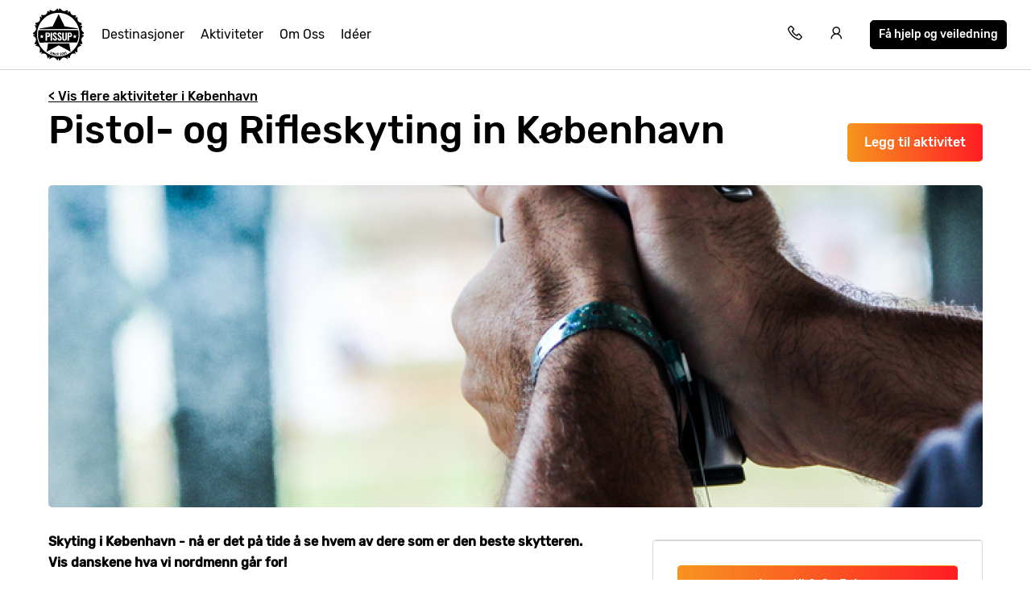

--- FILE ---
content_type: text/html; charset=UTF-8
request_url: https://www.pissup.no/kobenhavn/aktiviteter/9mm-skyting/
body_size: 12873
content:
<!doctype html>
<html lang="nb">
    <head>
        <meta charset="utf-8">
        <meta http-equiv="X-UA-Compatible" content="IE=edge">
        <meta name="viewport" content="width=device-width, initial-scale=1, shrink-to-fit=no">
        <meta name="csrf-token" content="7unqCJ3VU2EA770BAviZSXqSSDnN0s6VFFfur1s8">
        
<title>Pistol- og Rifleskyting i København | Pissup Reiser</title>
<meta name="description" content="Skyting i København - nå er det på tide å se hvem av dere som er den beste skytteren. Vis danskene hva vi nordmenn går for!">
<link rel="canonical" href="https://www.pissup.no/kobenhavn/aktiviteter/9mm-skyting/">
<meta property="og:url" content="https://www.pissup.no/kobenhavn/aktiviteter/9mm-skyting/">
        <link rel='alternate' href="https://www.pissup.com/copenhagen-stag-do/activities/shooting-range/" hreflang="x-default" >
        <link rel='alternate' href="https://www.pissup.com/copenhagen-stag-do/activities/shooting-range/" hreflang="en-GB" >
        <link rel='alternate' href="https://www.pissup.dk/kobenhavn/aktiviteter/pistol-rifle-shooting/" hreflang="da-DK" >
        <link rel='alternate' href="https://www.pissup.no/kobenhavn/aktiviteter/9mm-skyting/" hreflang="nb-NO" >
<meta property="og:site_name" content="">
<meta property="og:title" content="Pistol- og Rifleskyting i København | Pissup Reiser">
<meta property="og:description" content="Skyting i København - nå er det på tide å se hvem av dere som er den beste skytteren. Vis danskene hva vi nordmenn går for!">
<meta property="og:type" content="website">
<meta property="og:locale" content="nb-NO">
<meta name="twitter:card" content="summary">

        <meta name="author" content="Custom Tours GmbH">
        

<script type="e9914e3a6644f61c068f1305-text/javascript">(function(w,d,s,l,i){w[l]=w[l]||[];w[l].push({'gtm.start':new Date().getTime(),event:'gtm.js'});var f=d.getElementsByTagName(s)[0],j=d.createElement(s);j.async=true;j.src="https://sst.pissup.no/1kfsqcmwcx.js?"+i;f.parentNode.insertBefore(j,f);})(window,document,'script','dataLayer','bb42=aWQ9R1RNLVBXNTNSNlo%3D&page=1');</script>


        <meta name="msapplication-TileColor" content="#f7941e">
        <meta name="theme-color" content="#ffffff">
        <link rel="icon" type="image/png" href="/favicon-96x96.png" sizes="96x96" />
        <link rel="icon" type="image/svg+xml" href="/favicon.svg" />
        <link rel="shortcut icon" href="/favicon.ico" />
        <link rel="apple-touch-icon" sizes="180x180" href="/apple-touch-icon.png" />
        <meta name="apple-mobile-web-app-title" content="Pissup" />
        <link rel="manifest" href="/site.webmanifest" />
        
        <script type="e9914e3a6644f61c068f1305-text/javascript" src="//cdn-4.convertexperiments.com/v1/js/10007679-10007857.js?environment=production"></script>
        
        
        
        <link rel="preload" as="style" href="https://www.pissup.no/assets/assets/pissup-80c970f5.css" /><link rel="preload" as="style" href="https://www.pissup.no/assets/assets/app-be2c5ff1.css" /><link rel="stylesheet" href="https://www.pissup.no/assets/assets/pissup-80c970f5.css" data-navigate-track="reload" /><link rel="stylesheet" href="https://www.pissup.no/assets/assets/app-be2c5ff1.css" data-navigate-track="reload" />
        
<link rel="stylesheet" href="https://unpkg.com/swiper@8/swiper-bundle.min.css" />

    <!-- Livewire Styles --><style >[wire\:loading][wire\:loading], [wire\:loading\.delay][wire\:loading\.delay], [wire\:loading\.inline-block][wire\:loading\.inline-block], [wire\:loading\.inline][wire\:loading\.inline], [wire\:loading\.block][wire\:loading\.block], [wire\:loading\.flex][wire\:loading\.flex], [wire\:loading\.table][wire\:loading\.table], [wire\:loading\.grid][wire\:loading\.grid], [wire\:loading\.inline-flex][wire\:loading\.inline-flex] {display: none;}[wire\:loading\.delay\.none][wire\:loading\.delay\.none], [wire\:loading\.delay\.shortest][wire\:loading\.delay\.shortest], [wire\:loading\.delay\.shorter][wire\:loading\.delay\.shorter], [wire\:loading\.delay\.short][wire\:loading\.delay\.short], [wire\:loading\.delay\.default][wire\:loading\.delay\.default], [wire\:loading\.delay\.long][wire\:loading\.delay\.long], [wire\:loading\.delay\.longer][wire\:loading\.delay\.longer], [wire\:loading\.delay\.longest][wire\:loading\.delay\.longest] {display: none;}[wire\:offline][wire\:offline] {display: none;}[wire\:dirty]:not(textarea):not(input):not(select) {display: none;}:root {--livewire-progress-bar-color: #2299dd;}[x-cloak] {display: none !important;}[wire\:cloak] {display: none !important;}</style>
</head>
    <body class=" offset-page-desktop ">
        

        
<noscript><iframe src="https://sst.pissup.no/ns.html?id=GTM-PW53R6Z" height="0" width="0" style="display:none;visibility:hidden"></iframe></noscript>


        <div id="app">
            <header class="header-main hh ">
    <div class="toggle-menu link la la-bars hide-tablet hide-desktop"></div>
    
    <div class="logo-main link">
    <a title="Pissup Utdrikningslag" href="/">
        <svg version="1.1" class="site-logo" xmlns="http://www.w3.org/2000/svg" xmlns:xlink="http://www.w3.org/1999/xlink" x="0px" y="0px"
             viewBox="0 0 131.9 133.6" style="enable-background:new 0 0 131.9 133.6;" xml:space="preserve">
                <g transform="translate(0)">
                    <path d="M124.1,66.5l6-1.8c0-1.1-0.1-2.2-0.2-3.2c-6.5-4.8-7.6-9.8-3.4-16.6c-0.1-0.2-0.2-0.5-0.3-0.6l-6,0.6l4.8-3.9
                        c-0.5-1.3-1.2-2.6-1.8-3.9c-7.5-1.7-10.2-5.7-8.9-13.3c-0.4-0.5-0.8-0.9-1.3-1.4l-5.2,2.8l2.9-5.2c-0.7-0.7-1.5-1.5-2.3-2.2
                        c-7.5,1.4-11.5-1.5-13.1-9.1c-0.7-0.4-1.4-0.7-2.1-1l-3.8,4.5L90,6.2c-0.8-0.4-1.7-0.6-2.5-1c-6.7,4.2-11.6,3.1-16.3-3.5
                        c-1.2-0.1-2.4-0.2-3.4-0.2l-1.5,5.2l-1.7-5.3c-0.6,0-1.3,0-1.9,0.1c-4.9,6.9-9.9,7.9-17,3.3c-0.8,0.3-1.6,0.6-2.4,0.9l0.5,5.7
                        l-3.5-4.5c-0.5,0.3-1.1,0.5-1.6,0.7c-1.5,8.6-6,11.6-14.4,9.6c-0.6,0.6-1.3,1.2-1.9,1.7l2.6,5L20,21.3l-0.9,0.9
                        c2,9.1-1.1,13.5-10.3,15C8.5,38.2,8,39.1,7.7,40l4.3,3.6L6.4,43c-0.1,0.2-0.1,0.3-0.2,0.5c5.6,8.1,4.3,13.7-4.1,19.1
                        c0,0.8-0.1,1.7-0.1,2.6l5.4,1.6l-5.4,1.7v0.7c8.7,5.5,9.7,11.3,3.8,19.7l0.8,2.2l5.7-0.7l-4.4,3.9c0,0.1,0.1,0.2,0.1,0.3
                        c10.2,1.4,13.3,6.2,10.7,16.3c0.5,0.5,0.9,1,1.4,1.5l5-2.9l-2.7,5.3c0.1,0.1,0.2,0.1,0.2,0.2c9.9-2.7,14.6,0.6,16,10.9
                        c0.5,0.2,1,0.5,1.4,0.6l3.7-4.8l-0.5,6.2L44,128c8.2-6.2,13.9-5,19.3,3.9H64l1.7-6l1.8,6c0.7,0,1.5-0.1,2.3-0.1
                        c5.3-8.5,10.9-9.8,18.8-4.1c0.3-0.1,0.5-0.2,0.7-0.3l-0.7-6.2l4,4.9c0.6-0.3,1.4-0.6,2-0.9c1.4-9.4,5.9-12.5,14.7-10.5l0.5-0.5
                        l-3-5.6l5.5,2.9c0.6-0.6,1.3-1.4,1.9-2c-1.9-8.7,1-13.1,9.5-14.7c0.1-0.2,0.2-0.4,0.3-0.6l-4.8-4l6.2,0.7c0.4-1,0.8-2.1,1.2-3.2
                        c-4.5-7.1-3.5-12.3,3.2-17.3c0-0.6,0.1-1.2,0.1-1.7L124.1,66.5z M65.8,121.4c-29.7,0-53.7-24.4-53.7-54.7s24-54.7,53.7-54.7
                        s53.7,24.4,53.7,54.7S95.4,121.4,65.8,121.4z"></path>
                    <path d="M114,52.8l1.4-1.5l-33.7-5.1L66.5,15.2L51.4,46.3l-33.7,5.1l1.4,1.5L114,52.8z"></path>
                    <path d="M39.9,89.1l-3.5,20.8l30.2-16.2l30.2,16.2L93.2,89L39.9,89.1z"></path>
                    <g transform="translate(9.572 37.34)">
                        <path d="M31,27.5c-0.5-0.2-0.9-0.4-1.4-0.4h-1.4v5.6h1.4c0.9,0,1.4-0.2,1.7-0.6c0.4-0.7,0.5-1.4,0.5-2.2
                            c0-0.5-0.1-1.1-0.2-1.6C31.5,28,31.3,27.7,31,27.5z"></path>
                        <path d="M105.8,18.3H6.3c-1,3.7-1.4,7.5-1.4,11.4c0,6.9,1.4,13.6,4,19.8l20.9-0.1l52.6-0.3l21-0.1
                            c2.6-6.1,3.9-12.7,3.9-19.4C107.3,25.4,106.8,18.3,105.8,18.3z M17.6,38.6l-3-1.7l-3,1.7l0.5-3.4l-2.4-2.4l3.3-0.5l1.5-3.1
                            l1.5,3.1l3.3,0.5L17,35.2L17.6,38.6z M34.1,34.4c-1.2,0.9-2.6,1.4-4.1,1.3h-1.9v8.7h-4V24.3h6.2c3.4,0,5.1,1.9,5.1,5.8
                            C35.7,31.7,35.2,33.4,34.1,34.4L34.1,34.4z M40.7,44.4h-4V24.3h4L40.7,44.4z M52.3,42.3c-0.4,0.8-1.1,1.4-1.8,1.7
                            c-0.8,0.5-1.8,0.7-2.7,0.6c-1.5,0.1-2.9-0.4-4.1-1.6c-1-1.3-1.5-3-1.4-4.7l3.4-0.6c-0.1,1,0.1,2,0.5,2.8c0.3,0.6,0.8,0.9,1.4,0.9
                            c0.4,0,0.7-0.1,1-0.5c0.2-0.3,0.3-0.8,0.4-1.2c0-0.7-0.2-1.4-0.5-2c-0.5-0.7-1-1.3-1.6-1.8l-2.1-1.8c-0.7-0.6-1.4-1.4-1.9-2.2
                            c-0.5-0.9-0.7-1.8-0.6-2.8c-0.1-1.4,0.4-2.9,1.4-3.8c1.1-1,2.6-1.4,4-1.3c1.4-0.2,2.8,0.4,3.7,1.6c0.8,1.2,1.2,2.6,1.2,4L49,30.2
                            c0-0.8-0.1-1.6-0.4-2.3c-0.2-0.6-0.5-0.7-1.2-0.7c-0.4,0-0.8,0.2-1.1,0.5c-0.2,0.3-0.4,0.8-0.4,1.2c0,0.6,0.2,1.2,0.5,1.7
                            c0.4,0.6,0.8,1.1,1.4,1.5l2,1.7c0.9,0.8,1.6,1.7,2.3,2.8c0.6,1,0.8,2.1,0.8,3.3C52.9,40.7,52.7,41.5,52.3,42.3L52.3,42.3z
                             M64,42.3c-0.4,0.8-1.1,1.4-1.8,1.7c-0.8,0.5-1.8,0.7-2.7,0.6c-1.5,0.1-2.9-0.5-4-1.6c-1-1.3-1.5-3-1.4-4.7l3.4-0.6
                            c-0.1,1,0.1,2,0.5,2.8c0.3,0.6,0.8,0.9,1.4,0.9c0.4,0,0.7-0.1,1-0.5c0.2-0.3,0.3-0.8,0.4-1.2c0-0.7-0.2-1.4-0.5-2
                            c-0.5-0.7-1-1.3-1.6-1.8l-2.1-1.8c-0.7-0.6-1.4-1.4-1.9-2.2c-0.5-0.9-0.7-1.8-0.6-2.8c-0.1-1.4,0.4-2.9,1.4-3.8
                            c1.1-1,2.6-1.4,4-1.3c1.4-0.2,2.8,0.4,3.7,1.6c0.8,1.2,1.2,2.6,1.2,4l-3.4,0.4c0-0.8-0.1-1.6-0.4-2.3c-0.2-0.6-0.5-0.7-1.2-0.7
                            c-0.4,0-0.8,0.2-1.1,0.5c-0.2,0.3-0.4,0.8-0.4,1.2c0,0.6,0.2,1.2,0.5,1.7c0.4,0.6,0.8,1.1,1.4,1.5l2,1.7c0.9,0.8,1.6,1.7,2.3,2.8
                            c0.5,1,0.8,2.1,0.7,3.3C64.7,40.7,64.4,41.6,64,42.3L64,42.3z M77.6,38.1c0,1.3-0.1,2.5-0.5,3.7c-0.4,0.9-1,1.7-1.8,2.2
                            c-2.2,1-4.7,1-6.9,0c-0.8-0.4-1.4-1.2-1.7-2.2c-0.3-1.2-0.5-2.4-0.5-3.7V24.3h4v14.3c0,0.8,0.1,1.6,0.4,2.3
                            c0.6,0.9,1.7,1.1,2.5,0.4c0.2-0.1,0.3-0.3,0.4-0.4c0.3-0.7,0.4-1.5,0.4-2.3V24.3h4L77.6,38.1L77.6,38.1z M89.3,34.4
                            c-1.2,0.9-2.6,1.4-4.1,1.3h-1.9v8.7h-4V24.3h6.2c3.4,0,5.1,1.9,5.1,5.8C91,31.7,90.4,33.3,89.3,34.4L89.3,34.4z M100.6,38.6
                            l-3-1.7l-3,1.7l0.5-3.4l-2.4-2.4l3.3-0.5l1.5-3.1l1.5,3.1l3.3,0.5l-2.4,2.4L100.6,38.6z"></path>
                        <path d="M86.3,27.5c-0.5-0.2-0.9-0.4-1.4-0.4h-1.4v5.6h1.4c0.9,0,1.4-0.2,1.7-0.6c0.4-0.7,0.5-1.4,0.5-2.2
                            c0-0.5-0.1-1.1-0.2-1.6C86.7,28,86.5,27.7,86.3,27.5z"></path>
                    </g>
                    <path d="M45.4,115.2c-0.2-0.3-0.3-0.5-0.5-0.8c-0.1-0.3,0-0.6,0.1-0.9l0.1-0.2c0-0.1,0-0.1,0.1-0.1c0,0,0,0,0,0h0.1
                        l0.9,0.4c0,0,0.1,0,0.1,0.1v0.1l-0.1,0.2c-0.1,0.2-0.1,0.4,0,0.6c0.1,0.2,0.3,0.3,0.5,0.4c0.2,0.1,0.4,0.1,0.5,0
                        c0.2-0.1,0.3-0.2,0.4-0.4c0.1-0.1,0.1-0.3,0-0.4c0-0.1-0.1-0.3-0.2-0.4c-0.2-0.2-0.3-0.4-0.5-0.6c-0.3-0.3-0.5-0.6-0.6-0.7
                        c-0.2-0.2-0.3-0.5-0.4-0.7c-0.1-0.3,0-0.6,0.1-0.9c0.1-0.5,0.5-0.8,0.9-0.9c0.5-0.2,1-0.1,1.4,0.1c0.3,0.2,0.6,0.3,0.9,0.6
                        c0.2,0.3,0.3,0.5,0.5,0.8c0.1,0.3,0,0.6-0.1,0.9l-0.1,0.2c0,0.1,0,0.1-0.1,0.1c0,0,0,0,0,0h-0.1l-0.9-0.4c0,0-0.1,0-0.1-0.1V112
                        l0.1-0.2c0.1-0.2,0.1-0.4,0-0.6c-0.1-0.2-0.3-0.3-0.5-0.4c-0.2-0.1-0.4-0.1-0.5,0c-0.2,0.1-0.3,0.2-0.4,0.4c-0.1,0.1-0.1,0.3,0,0.4
                        c0,0.1,0.1,0.3,0.2,0.4c0.1,0.1,0.3,0.4,0.5,0.6l0.2,0.2c0.2,0.2,0.4,0.5,0.5,0.7c0.1,0.2,0.2,0.4,0.3,0.6c0.1,0.2,0,0.5-0.1,0.7
                        c-0.2,0.5-0.5,0.8-0.9,1c-0.5,0.2-1,0.2-1.4-0.1C45.9,115.7,45.6,115.5,45.4,115.2z"></path>
                    <path d="M49.4,116.8L49.4,116.8l1.6-5.7c0-0.1,0-0.1,0.1-0.1c0,0,0,0,0,0h0.1l1,0.3c0,0,0.1,0,0.1,0.1v0.1l-1.6,5.6
                        c0,0.1,0,0.1-0.1,0.1c0,0,0,0,0,0h-0.1L49.4,116.8L49.4,116.8z"></path>
                    <path d="M52.1,117.6L52.1,117.6l1.2-5.8v-0.1h0.1l1,0.2c0,0,0.1,0,0.1,0.1c0,0,0,0,0,0l0.9,3.8l0,0l0.7-3.4v-0.1h0.1
                        l1,0.2h0.1v0.1l-1.3,5.8v0.1h-0.1l-1-0.2c-0.1,0-0.1,0-0.1-0.1l-0.9-3.8l0,0l-0.7,3.4v0.1h-0.1C53.1,117.9,52.1,117.6,52.1,117.6z"
                    ></path>
                    <path d="M58.6,118.7c-0.3-0.2-0.5-0.4-0.6-0.7c-0.1-0.3-0.2-0.7-0.1-1l0.3-2.4c0-0.3,0.1-0.7,0.4-0.9
                        c0.2-0.3,0.4-0.5,0.7-0.6c0.3-0.1,0.7-0.2,1.1-0.1c0.4,0,0.7,0.1,1,0.4c0.3,0.2,0.5,0.4,0.6,0.7c0.1,0.3,0.2,0.7,0.1,1l0,0v0.1
                        h-0.1l-1-0.1c-0.1,0-0.1,0-0.1-0.1v-0.1c0-0.3,0-0.5-0.2-0.6c-0.1-0.2-0.3-0.3-0.5-0.3c-0.3,0-0.5,0-0.5,0.2
                        c-0.1,0.2-0.3,0.3-0.3,0.6l-0.3,2.6c0,0.3,0,0.5,0.2,0.6c0.1,0.2,0.3,0.3,0.5,0.3c0.3,0,0.5,0,0.5-0.2c0.2-0.1,0.3-0.3,0.3-0.6
                        v-0.1c0-0.1,0-0.1,0.1-0.1l1,0.2c0.1,0,0.1,0,0.1,0.1v0.1c0,0.3-0.2,0.7-0.4,0.9c-0.2,0.3-0.4,0.5-0.7,0.6
                        c-0.3,0.1-0.7,0.2-1.1,0.1C59.2,119.2,58.9,119,58.6,118.7z"></path>
                    <path d="M66.8,114.3h-2.3v1.4H66v1h-1.5v1.4h2.3v1h-0.1l-3.4-0.1h-0.1v-0.1l0.1-5.9v-0.1h0.1l3.4,0.1h0.1v0.1
                        C66.9,113.1,66.8,114.3,66.8,114.3z"></path>
                    <path d="M70.4,119.2L70.4,119.2l-0.1-0.9v-0.1c0.6-0.9,1.1-1.7,1.4-2.3c0.4-0.6,0.5-1,0.5-1.4c0-0.2-0.1-0.3-0.2-0.5
                        c-0.1-0.1-0.3-0.2-0.5-0.1c-0.2,0-0.3,0.1-0.5,0.2c-0.1,0.1-0.1,0.3-0.1,0.5v0.4H71l-1,0.1h-0.1V115l-0.1-0.4
                        c0-0.5,0.1-0.9,0.5-1.2c0.3-0.4,0.8-0.6,1.3-0.6c0.3,0,0.7,0,1,0.1c0.3,0.1,0.5,0.3,0.7,0.6c0.2,0.3,0.3,0.5,0.4,0.8
                        c0,0.3,0,0.6-0.1,0.8c-0.1,0.3-0.2,0.6-0.4,0.9c-0.2,0.3-0.3,0.6-0.5,0.8c-0.2,0.3-0.4,0.6-0.5,0.9L72,118l0,0l2-0.3H74v0.1
                        l0.1,0.8v0.1H74L70.4,119.2L70.4,119.2z"></path>
                    <path d="M75.7,118c-0.4-0.3-0.7-0.7-0.8-1.2l-0.5-2.5c-0.1-0.5,0-1,0.2-1.5c0.3-0.4,0.8-0.7,1.3-0.8
                        c0.5-0.1,1-0.1,1.4,0.2c0.4,0.3,0.7,0.7,0.8,1.2l0.5,2.5c0.1,0.5,0,1-0.2,1.5c-0.3,0.4-0.8,0.7-1.3,0.8
                        C76.7,118.3,76.2,118.3,75.7,118z M77.4,116.9c0.1-0.2,0.1-0.4,0.1-0.6l-0.5-2.6c-0.1-0.2-0.2-0.3-0.3-0.5
                        c-0.2-0.1-0.4-0.1-0.5-0.1c-0.2,0-0.3,0.1-0.5,0.3c-0.1,0.2-0.1,0.4-0.1,0.6l0.5,2.6c0.1,0.2,0.2,0.3,0.3,0.5
                        c0.2,0.1,0.4,0.2,0.5,0.1C77.2,117.1,77.3,117.1,77.4,116.9L77.4,116.9z"></path>
                    <path d="M80.7,116.9c-0.4-0.2-0.8-0.7-0.9-1.2l-0.7-2.4c-0.2-0.5-0.2-1,0.1-1.5c0.3-0.5,0.7-0.8,1.2-0.9
                        c0.5-0.2,1-0.2,1.4,0.1c0.4,0.2,0.8,0.7,0.9,1.2l0.7,2.4c0.2,0.5,0.2,1-0.1,1.5c-0.3,0.5-0.7,0.8-1.2,0.9
                        C81.7,117.1,81.2,117.1,80.7,116.9z M82.2,115.6c0.1-0.2,0.1-0.4,0-0.6l-0.7-2.6c-0.1-0.2-0.2-0.4-0.4-0.5
                        c-0.2-0.1-0.4-0.1-0.5-0.1c-0.2,0.1-0.4,0.2-0.4,0.4s-0.1,0.4,0,0.6l0.8,2.6c0.1,0.2,0.2,0.4,0.4,0.5c0.2,0.1,0.4,0.1,0.5,0.1
                        C82,115.9,82.1,115.8,82.2,115.6L82.2,115.6z"></path>
                    <path d="M83.6,109.8l1-0.4h0.1l0.1,0.1l2.1,5.5v0.1l-0.1,0.1l-0.9,0.4h-0.1l-0.1-0.1l-1.7-4.5l0,0l-0.6,0.4l0,0
                        c-0.1,0-0.1,0-0.1-0.1l-0.3-0.7v-0.2L83.6,109.8C83.5,109.9,83.6,109.9,83.6,109.8z"></path>
                </g>
            </svg>
    </a>
</div>


    <nav class="navigation-main mobile-slideout from-left">
        <div class="close-icon link la la-times hide-tablet hide-desktop"></div>
        <ul class="unstyled-list">

            
            <li class="basket-link hidden hide-desktop hide-tablet">
                <a class="text-link" href="/build/">Helgen din</a>
            </li>

            
            <li>
                <a class="text-link" href="/destinasjoner/">Destinasjoner</a>
            </li>
            
            <li>
                <a class="text-link" href="/utdrikningslag-aktiviteter/">Aktiviteter</a>
            </li>
            
            <li>
                <a class="text-link" href="/omoss/">Om Oss</a>
            </li>
            
            <li>
                <a class="text-link" href="/utdrikningslag-ideer/">Idéer</a>
            </li>
            

            <li class="hide-desktop hide-tablet login-mobile-button hidden">
                <a class="text-link" href="/my/">Se din reise online
</a>
            </li>
            
        </ul>
        <div class="itinerary-link hide-tablet hide-desktop">
            <a class="button button-light" href="#" onclick="if (!window.__cfRLUnblockHandlers) return false; openModal('quick-enquiry');" data-attribute="quick_quote" data-cf-modified-e9914e3a6644f61c068f1305-="">
                <div class="icon la la-comment"></div>
                <div class="count">Få hjelp og veiledning
</div>
            </a>
        </div>
        <div class="call-link hide-tablet hide-desktop">
            <div class="label">Ring oss på</div>
            <a class="link" href="tel:+4785290145">+47 85 29 01 45</a>
        </div>

    </nav>

    <div class="secondary-links">

        
        <div class="basket-link hidden">

            <a href="/build/" title="Helgen din"
               class="mobile-link hide-tablet hide-desktop"></a>

            <a class="link" title="Helgen din" href="/build/">
                <span class="icon la la-shopping-cart"></span>
            </a>
        </div>
        

        <div class="contact-telephone">
            <a href="tel:+4785290145"
               class="telephone-number">
                <span class="icon la la-phone"></span>
            </a>
        </div>

        
        <div class="hide-mobile">
            <a class="login-button" href="/my/" title="Log in"
               data-text="Se din reise online
">
                <span class="icon la la-user"></span>
            </a>
        </div>
        

        <div class="hide-mobile">
            <a class="button button-dark button-small quick-enquiry-menu-button" href="#" onclick="if (!window.__cfRLUnblockHandlers) return false; openModal('quick-enquiry');" data-layer-add="true" data-attribute="quick_quote" data-cf-modified-e9914e3a6644f61c068f1305-="">Få hjelp og veiledning
</a>
        </div>
        
    </div>
</header>

            <script type="e9914e3a6644f61c068f1305-text/javascript">
window.dataLayer = window.dataLayer || [];
window.dataLayer.push({ ecommerce: null });
window.dataLayer.push({"event":"view_item","ecommerce":{"items":[{"item_id":"event_1118","item_name":"Pistol & Rifle Shooting","item_category":"Copenhagen","item_category2":"Stag","item_category3":"Shooting Range","item_gallery_count":1,"item_includes_count":3}]}});
</script>


<main class="activity" style="background-color: white;">
    <div class="container">
        <div class="hide-mobile margin-top">
            <a href="/kobenhavn/" class="text-link alt bold margin-top hide-mobile">&lt; Vis flere aktiviteter i København</a>
        </div>
        <div class="pull-right">
            
            <button id="hero-1118"
                    class="button button-gradient hide-mobile hero-add-activity add-activity margin-top"
                    data-activity-id="1118"
                    data-destination-id="CPH"
                    data-add-label="Legg til Pistol- og Rifleskyting
">
                Legg til aktivitet
            </button>
            <a class="button button-gradient hide-mobile view-itinerary hidden margin-top" href="/build/">
                Se i festplanleggeren
            </a>
            
        </div>

        <div class="swiper hide-desktop hide-tablet" style="margin-bottom: 20px;">
    <div class="swiper-wrapper">
        
        
        <div class="swiper-slide">
            <img loading="lazy"
                 src="/img/asset/YWN0aXZpdHlfYXNzZXRzL2FjdGl2aXRpZXMvc2hvb3RpbmctcmFuZ2UvMjI4NjFkNjA1NGUwMDg2MzMwN2VhZmRlNDBhNzA4ZmUtaXN0b2NrLTQ3MzU0MTI2LXNtYWxsLmpwZw/22861d6054e00863307eafde40a708fe-istock-47354126-small.jpg?w=414&h=280&s=c78424ab9f017957daba95e7d5867bdf"
                 srcset="/img/asset/YWN0aXZpdHlfYXNzZXRzL2FjdGl2aXRpZXMvc2hvb3RpbmctcmFuZ2UvMjI4NjFkNjA1NGUwMDg2MzMwN2VhZmRlNDBhNzA4ZmUtaXN0b2NrLTQ3MzU0MTI2LXNtYWxsLmpwZw/22861d6054e00863307eafde40a708fe-istock-47354126-small.jpg?w=828&h=560&s=88d396252286b8f5259f24c8a20c9b96 2x"
                 alt="København Pistol- og Rifleskyting image 1"
                 class="swiper-lazy" />
            
        </div>
        
        
    </div>
    
</div>










        <h1 class="font-size-1 title bold activity-title">
            
                Pistol- og Rifleskyting in København
            
        </h1>

        
        

        
        <div class="gallery-grid hide-mobile" style="height:400px;">
    
    
        
            
            
            <a href="#" class="grid-item1 full-size-item">
                <img src="/img/asset/YWN0aXZpdHlfYXNzZXRzL2FjdGl2aXRpZXMvc2hvb3RpbmctcmFuZ2UvMjI4NjFkNjA1NGUwMDg2MzMwN2VhZmRlNDBhNzA4ZmUtaXN0b2NrLTQ3MzU0MTI2LXNtYWxsLmpwZw/22861d6054e00863307eafde40a708fe-istock-47354126-small.jpg?w=1420&h=400&fit=crop&s=13822c2e17ecd74fe17d30ebae8a16f9" loading="lazy"
                     alt="København Pistol- og Rifleskyting image 1"/>
            </a>
            
        

        

        


        
    
        
        
    
</div>

    </div>

    <section class="activity-grid" style="padding-bottom:0px;">
        <div class="container">
            <div class="grid-2">
                <div class="col">
                    <div class="container">
                        <div class="activity-summary">
                            <div class="price-wrapper">
                                <div class="price hidden" data-price-value="2">
                                    <div class="price-label bold">Pris fra</div>
                                    <div class="price-value bold pull-right">
                                        kr
                                        <span class="activity-price"></span>
                                        <span class="font-size-6"> pp</span>
                                    </div>
                                </div>
                                <div class="price-details">
                                    <div class="button-white-bg">
                                        
                                        <button id="summary-1118"
                                                class="button button-gradient summary-add-activity add-activity fix-mobile button button-round"
                                                data-activity-id="1118"
                                                data-destination-id="CPH"
                                                data-add-label="Legg til Pistol- og Rifleskyting
">
                                            Legg til & Se Priser
                                        </button>
                                        <a class="button button-gradient view-itinerary fix-mobile button-round hidden"
                                           href="/build/">
                                            Se i festplanleggeren
                                        </a>
                                        
                                    </div>
                                    <div class="view-more-link">
                                        <a href="/kobenhavn/"
                                           class="text-link alt bold hide-mobile hide-desktop">
                                            Vis flere aktiviteter i København
                                        </a>
                                    </div>
                                </div>
                            </div>

                            <div class="summary">
                                <span class="title font-size-3 bold">Inkludert</span>
                                <ul class="unstyled-list check-list font-size-6">
                                    
                                    <li>  22 caliber hand gun
</li>
                                    
                                    <li>  .22 caliber Rifle
</li>
                                    
                                    <li>  Qualified Instructor
</li>
                                    
                                </ul>

                                
                            </div>

                            <div class="view-more-link">
                                <a href="/kobenhavn/" class="text-link alt bold hide-tablet">
                                    Vis flere aktiviteter i København
                                </a>
                            </div>
                        </div>
                    </div>
                </div>
                <div class="col col-medium">
                    <section class="accordion">

                        <div class="container">
                            <div class="accordion-contents">
                                <div class="accordion-content active" data-target="1">
                                    <section id="overview" class="blurb">
                                        <p><strong>Skyting i København - nå er det på tide å se hvem av dere som er den beste skytteren. Vis danskene hva vi nordmenn går for!</strong></p>
<p>Dette er en aktivitet dere absolutt ikke får gå glipp av!</p>
<p>Tror dere at dere har det som kreves for å håndtere kraftige kvalitetsvåpen? Her får dere ha det skikkelig moro og skyte ekte våpen på en skytebane sentralt i København. Dere får prøve våpen av både .22 kaliber pistol og .22 kaliber riffel og totalt 20 skudd, altså 10 skudd med hvert våpen. Dette burde være mer enn nok skudd til at dere i hvert fall kan treffe blink én gang!</p>
<p>Det er selvsagt også inkludert sikkerhetsustyr og en profesjonell instruktør finnes på stedet. Instruktøren kommer til å gå gjennom hvordan man håndterer våpnene korrekt.</p>

                                    </section>
                                </div>
                            </div>
                        </div>
                    </section>
                </div>
            </div>
        </div>
    </section>

    

    
    


    
    

    
    <!-- DEBUG: Template is loading, Entry ID: 228a015d-b90b-4eb0-b3f0-fbb903f0bde4 -->
    
    
    <section class="list-teasers">
        <div class="container margin-bottom">
            <h2 class="title font-size-2 bold" style="padding-top:32px; text-align:center;">
                Flere aktiviteter
            </h2>
            <ul class="teasers">
                
                <li class="teaser-wrap half-mobile activity-teaser "
    >
    <div class="teaser activity-teaser"
         data-description="Drømmer dere om det perfekte utdrikningslaget? La fantasi bli virkelighet og opplev det heteste strippeshowet i København!"
         data-rating=""
         data-reviews=""
         data-tags="night-life stripper landing-page"
    >
    <a href="/kobenhavn/aktiviteter/profesjonell-strippe-service/">
        <div class="teaser-image">
            
            <div id="1088"
                 data-activity-id="1088"
                 data-destination-id="CPH"
                 data-add-label="Legg til Profesjonell Strippe-service
"
                 class="button button-dark button-small add-activity">
                    <span class="remove-button hidden">
                        Vis Tur <span class="la la-angle-right"></span>
                    </span>
                    <span class="hide-mobile add-button">
                        Legg til turen

                    </span>
                    <span class="hide-tablet hide-desktop add-button">
                        Legg til

                    </span>
            </div>
            
            <img srcset="
                    /img/asset/YWN0aXZpdHlfYXNzZXRzL2FjdGl2aXRpZXMvc3RyaXBwZXIvc2V4eS1tYWlkLWluLXRoZS1iZWQuanBn/sexy-maid-in-the-bed.jpg?p=activity-card-desktop&s=33c9ba351d506941aab163b416371fc9 1200w,
                    /img/asset/YWN0aXZpdHlfYXNzZXRzL2FjdGl2aXRpZXMvc3RyaXBwZXIvc2V4eS1tYWlkLWluLXRoZS1iZWQuanBn/sexy-maid-in-the-bed.jpg?p=activity-card-mobile&s=3626dd4ece6e44bcb50ce54841db48a4 768w"
                 src="/img/asset/YWN0aXZpdHlfYXNzZXRzL2FjdGl2aXRpZXMvc3RyaXBwZXIvc2V4eS1tYWlkLWluLXRoZS1iZWQuanBn/sexy-maid-in-the-bed.jpg?p=activity-card-mobile&s=3626dd4ece6e44bcb50ce54841db48a4"
                 loading="lazy"
                 alt="Profesjonell Strippe-service København">
        </div>
        <div class="teaser-content">
            <h3 class="teaser-title font-size-6 bold">
                Profesjonell Strippe-service
            </h3>
        </div>
    </a>
    </div>
</li>

                
                <li class="teaser-wrap half-mobile activity-teaser "
    >
    <div class="teaser activity-teaser"
         data-description="Strip Limo i København - 1 times kørsel og 1 flaske Asti"
         data-rating=""
         data-reviews=""
         data-tags="featured daytime night-life landing-page strip-limousine"
    >
    <a href="/kobenhavn/aktiviteter/limo-strip/">
        <div class="teaser-image">
            
            <div id="1123"
                 data-activity-id="1123"
                 data-destination-id="CPH"
                 data-add-label="Legg til Limousine med Strip
"
                 class="button button-dark button-small add-activity">
                    <span class="remove-button hidden">
                        Vis Tur <span class="la la-angle-right"></span>
                    </span>
                    <span class="hide-mobile add-button">
                        Legg til turen

                    </span>
                    <span class="hide-tablet hide-desktop add-button">
                        Legg til

                    </span>
            </div>
            
            <img srcset="
                    /img/asset/YWN0aXZpdHlfYXNzZXRzL2FjdGl2aXRpZXMvdW5jYXRlZ29yaXplZC9zZXh5LWdpcmwtaW4tbGltby5qcGc/sexy-girl-in-limo.jpg?p=activity-card-desktop&s=5bd7de58f99b4e548d1f8a7b647a11f9 1200w,
                    /img/asset/YWN0aXZpdHlfYXNzZXRzL2FjdGl2aXRpZXMvdW5jYXRlZ29yaXplZC9zZXh5LWdpcmwtaW4tbGltby5qcGc/sexy-girl-in-limo.jpg?p=activity-card-mobile&s=6b361a987568d9f67526b6fd6d315ce0 768w"
                 src="/img/asset/YWN0aXZpdHlfYXNzZXRzL2FjdGl2aXRpZXMvdW5jYXRlZ29yaXplZC9zZXh5LWdpcmwtaW4tbGltby5qcGc/sexy-girl-in-limo.jpg?p=activity-card-mobile&s=6b361a987568d9f67526b6fd6d315ce0"
                 loading="lazy"
                 alt="Limousine med Strip København">
        </div>
        <div class="teaser-content">
            <h3 class="teaser-title font-size-6 bold">
                Limousine med Strip
            </h3>
        </div>
    </a>
    </div>
</li>

                
                <li class="teaser-wrap half-mobile activity-teaser "
    >
    <div class="teaser activity-teaser"
         data-description="Er dere lei av "standardaktiviteter" og har lyst til å prøve ut noe annet? Dette er en aktivitet litt utenom det vanlige, nemlig en workshop i stunting! H"
         data-rating=""
         data-reviews=""
         data-tags="daytime featured"
    >
    <a href="/kobenhavn/aktiviteter/stuntman/">
        <div class="teaser-image">
            
            <div id="1108"
                 data-activity-id="1108"
                 data-destination-id="CPH"
                 data-add-label="Legg til Stuntman
"
                 class="button button-dark button-small add-activity">
                    <span class="remove-button hidden">
                        Vis Tur <span class="la la-angle-right"></span>
                    </span>
                    <span class="hide-mobile add-button">
                        Legg til turen

                    </span>
                    <span class="hide-tablet hide-desktop add-button">
                        Legg til

                    </span>
            </div>
            
            <img srcset="
                    /img/asset/YWN0aXZpdHlfYXNzZXRzL2FjdGl2aXRpZXMvdW5jYXRlZ29yaXplZC9zdHVudC1weXJvdGVjaG5pY3MtbHVjLXZpYXRvdXIuanBn/stunt-pyrotechnics-luc-viatour.jpg?p=activity-card-desktop&s=7ef1750955cf9cdd96f82553fd4a1f1d 1200w,
                    /img/asset/YWN0aXZpdHlfYXNzZXRzL2FjdGl2aXRpZXMvdW5jYXRlZ29yaXplZC9zdHVudC1weXJvdGVjaG5pY3MtbHVjLXZpYXRvdXIuanBn/stunt-pyrotechnics-luc-viatour.jpg?p=activity-card-mobile&s=4b2efda2f12ae5049186261712443296 768w"
                 src="/img/asset/YWN0aXZpdHlfYXNzZXRzL2FjdGl2aXRpZXMvdW5jYXRlZ29yaXplZC9zdHVudC1weXJvdGVjaG5pY3MtbHVjLXZpYXRvdXIuanBn/stunt-pyrotechnics-luc-viatour.jpg?p=activity-card-mobile&s=4b2efda2f12ae5049186261712443296"
                 loading="lazy"
                 alt="Stuntman København">
        </div>
        <div class="teaser-content">
            <h3 class="teaser-title font-size-6 bold">
                Stuntman
            </h3>
        </div>
    </a>
    </div>
</li>

                
                <li class="teaser-wrap half-mobile activity-teaser "
    >
    <div class="teaser activity-teaser"
         data-description="Biff og pupper i København - rødt kjøtt og vakre pupper, hva mer kan en mann ønske seg?"
         data-rating=""
         data-reviews=""
         data-tags="night-life featured steak-tits meals landing-page"
    >
    <a href="/kobenhavn/aktiviteter/biff-pupper-cph/">
        <div class="teaser-image">
            
            <div id="1115"
                 data-activity-id="1115"
                 data-destination-id="CPH"
                 data-add-label="Legg til Biff og pupper
"
                 class="button button-dark button-small add-activity">
                    <span class="remove-button hidden">
                        Vis Tur <span class="la la-angle-right"></span>
                    </span>
                    <span class="hide-mobile add-button">
                        Legg til turen

                    </span>
                    <span class="hide-tablet hide-desktop add-button">
                        Legg til

                    </span>
            </div>
            
            <img srcset="
                    /img/asset/YWN0aXZpdHlfYXNzZXRzL2FjdGl2aXRpZXMvc3RyaXAtZGlubmVyL3N0ZWFrLWRpbm5lci5qcGc/steak-dinner.jpg?p=activity-card-desktop&s=4b9474f34a85582c0fe624443616b170 1200w,
                    /img/asset/YWN0aXZpdHlfYXNzZXRzL2FjdGl2aXRpZXMvc3RyaXAtZGlubmVyL3N0ZWFrLWRpbm5lci5qcGc/steak-dinner.jpg?p=activity-card-mobile&s=4c43168295161c1bbc55f91bee9009ea 768w"
                 src="/img/asset/YWN0aXZpdHlfYXNzZXRzL2FjdGl2aXRpZXMvc3RyaXAtZGlubmVyL3N0ZWFrLWRpbm5lci5qcGc/steak-dinner.jpg?p=activity-card-mobile&s=4c43168295161c1bbc55f91bee9009ea"
                 loading="lazy"
                 alt="Biff og pupper København">
        </div>
        <div class="teaser-content">
            <h3 class="teaser-title font-size-6 bold">
                Biff og pupper
            </h3>
        </div>
    </a>
    </div>
</li>

                
            </ul>
        </div>
    </section>
    
    

    
<section id="gallery" style="margin-bottom:32px;" class="">
    <h2 class="title bold font-size-2" style="padding-top:32px; text-align:center;">Gallery</h2>
    <div class="container">
        <div class="gallery remove-mobile-margin" id="lightgallery">
            
            <a class="gallery-image" href="/img/asset/YWN0aXZpdHlfYXNzZXRzL2FjdGl2aXRpZXMvc2hvb3RpbmctcmFuZ2UvMjI4NjFkNjA1NGUwMDg2MzMwN2VhZmRlNDBhNzA4ZmUtaXN0b2NrLTQ3MzU0MTI2LXNtYWxsLmpwZw/22861d6054e00863307eafde40a708fe-istock-47354126-small.jpg?w=1920&s=b11187ebeb316d52964f7bb716d64d4d"
               data-responsive="/img/asset/YWN0aXZpdHlfYXNzZXRzL2FjdGl2aXRpZXMvc2hvb3RpbmctcmFuZ2UvMjI4NjFkNjA1NGUwMDg2MzMwN2VhZmRlNDBhNzA4ZmUtaXN0b2NrLTQ3MzU0MTI2LXNtYWxsLmpwZw/22861d6054e00863307eafde40a708fe-istock-47354126-small.jpg?w=768&s=a8186ac1e8711746788c11fba96cea22 768, /img/asset/YWN0aXZpdHlfYXNzZXRzL2FjdGl2aXRpZXMvc2hvb3RpbmctcmFuZ2UvMjI4NjFkNjA1NGUwMDg2MzMwN2VhZmRlNDBhNzA4ZmUtaXN0b2NrLTQ3MzU0MTI2LXNtYWxsLmpwZw/22861d6054e00863307eafde40a708fe-istock-47354126-small.jpg?w=992&s=952325158f042917e2788f1a7204b3c5 992, /img/asset/YWN0aXZpdHlfYXNzZXRzL2FjdGl2aXRpZXMvc2hvb3RpbmctcmFuZ2UvMjI4NjFkNjA1NGUwMDg2MzMwN2VhZmRlNDBhNzA4ZmUtaXN0b2NrLTQ3MzU0MTI2LXNtYWxsLmpwZw/22861d6054e00863307eafde40a708fe-istock-47354126-small.jpg?w=1200&s=664a55a5fedf4492d49b9c96f03c87a0 1200"
               data-sub-html="<p>22861d6054e00863307eafde40a708fe-istock-47354126-small.jpg image 1</p>">
                <img loading="lazy" src="/img/asset/YWN0aXZpdHlfYXNzZXRzL2FjdGl2aXRpZXMvc2hvb3RpbmctcmFuZ2UvMjI4NjFkNjA1NGUwMDg2MzMwN2VhZmRlNDBhNzA4ZmUtaXN0b2NrLTQ3MzU0MTI2LXNtYWxsLmpwZw/22861d6054e00863307eafde40a708fe-istock-47354126-small.jpg?w=400&h=400&s=57b57b0cfdc23ae213c69e999a50c955"
                     alt="22861d6054e00863307eafde40a708fe-istock-47354126-small.jpg image 1">
            </a>
            
            
        </div>
        <p>
            <span class="bold">Merk</span>:
            Bildene som vises er eksempler og ikke nødvendigvis 100% nøyaktige
        </p>

    </div>
</section>



    <section class="cta alt background-dark">
    <div class="container">
        <h2 class="cta-title font-size-2 bold">
            
                Trenger du hjelp?
            
        </h2>
        
        <p class="font-size-6">
            ring oss på
            <a class="bold" href="tel:+4785290145">
                +47 85 29 01 45
            </a>
            eller
        </p>
        
        <span>&nbsp;&nbsp;&nbsp;&nbsp;&nbsp;&nbsp;</span>
        
            <a href="Javascript:void(0);" onclick="if (!window.__cfRLUnblockHandlers) return false; openModal('quick-enquiry');" data-attribute="quick_quote" class="button button-gradient" data-cf-modified-e9914e3a6644f61c068f1305-="">Send en melding</a>
        
    </div>
</section>

</main>
<div class="modal panel-light slim fade" data-modal="quick-enquiry">
    <div class="close-modal close-modal-icon la la-times"></div>
    <div class="modal-content">
        <div wire:snapshot="{&quot;data&quot;:{&quot;enquiry&quot;:null,&quot;enquiryData&quot;:[{&quot;enquiry_type&quot;:&quot;quick-enquiry&quot;},{&quot;s&quot;:&quot;arr&quot;}],&quot;destination&quot;:&quot;cph&quot;,&quot;url&quot;:&quot;https:\/\/www.pissup.no\/kobenhavn\/aktiviteter\/9mm-skyting&quot;,&quot;step&quot;:&quot;quick-enquiry.how-can-we-help&quot;,&quot;approveTerms&quot;:false,&quot;telMarket&quot;:&quot;gb&quot;,&quot;isUserLoggedIn&quot;:false,&quot;confirmationCode&quot;:&quot;&quot;,&quot;confirmationError&quot;:&quot;&quot;,&quot;resendMessage&quot;:&quot;&quot;,&quot;awaitingEmailConfirmation&quot;:false,&quot;storedVerificationCode&quot;:null,&quot;customerId&quot;:null},&quot;memo&quot;:{&quot;id&quot;:&quot;0vcjpxRP72CUUZjUL4O1&quot;,&quot;name&quot;:&quot;quick-enquiry-modal-content&quot;,&quot;path&quot;:&quot;kobenhavn\/aktiviteter\/9mm-skyting&quot;,&quot;method&quot;:&quot;GET&quot;,&quot;children&quot;:[],&quot;scripts&quot;:[],&quot;assets&quot;:[],&quot;lazyLoaded&quot;:false,&quot;lazyIsolated&quot;:true,&quot;errors&quot;:[],&quot;locale&quot;:&quot;no&quot;},&quot;checksum&quot;:&quot;a59264247133593e49c9ac001c832530f45c6739e9bf3e5a3a667ddd859c90c9&quot;}" wire:effects="{&quot;listeners&quot;:[&quot;updatePhone&quot;,&quot;dateRangeSelected&quot;,&quot;clear-resend-message&quot;]}" wire:id="0vcjpxRP72CUUZjUL4O1" x-intersect="$wire.__lazyLoad(&#039;[base64]&#039;)"></div>
    </div>
</div>
<div class="bg-cover" data-modal="quick-enquiry"></div>

<footer class="footer-main background-accent">
    <div class="container">
        
        <div class="footer-row footer-row-1">
            <div class="footer-links collapse-this">
                <span class="collapsable-title title font-size-4 bold">
                    Nyttige Linker
                </span>
                <div class="collapsable-content">
                    <ul class="unstyled-list">
                        
                        <li>
                            <a class="text-link" href="/omoss/copyright/">Copyright</a>
                        </li>
                        
                        <li>
                            <a class="text-link" href="/omoss/privacy-policy/">Privacy Policy</a>
                        </li>
                        
                        <li>
                            <a class="text-link" href="/omoss/reisebetingelser/">Terms & Conditions</a>
                        </li>
                        
                        <li>
                            <a class="text-link" href="/blogg/">Pissup Blogg</a>
                        </li>
                        
                    </ul>
                </div>
            </div>
            <div class="footer-destinations collapse-this">
                <span class="collapsable-title title font-size-4 bold">
                    Anbefalte Destinasjoner
                </span>
                <div class="collapsable-content">
                    <ul class="unstyled-list">
                        
                        <li>
                            <a class="text-link" href="/gdansk/">
                                Gdansk
                            </a>
                        </li>
                        
                        <li>
                            <a class="text-link" href="/praha/">
                                Praha
                            </a>
                        </li>
                        
                        <li>
                            <a class="text-link" href="/budapest/">
                                Budapest
                            </a>
                        </li>
                        
                        <li>
                            <a class="text-link" href="/krakow/">
                                Krakow
                            </a>
                        </li>
                        
                        <li>
                            <a class="text-link" href="/riga/">
                                Riga
                            </a>
                        </li>
                        
                        <li>
                            <a class="text-link" href="/tallinn/">
                                Tallinn
                            </a>
                        </li>
                        
                        <li>
                            <a class="text-link" href="/vilnius/">
                                Vilnius
                            </a>
                        </li>
                        
                        <li>
                            <a class="text-link" href="/amsterdam/">
                                Amsterdam
                            </a>
                        </li>
                        
                        <li>
                            <a class="text-link" href="/barcelona/">
                                Barcelona
                            </a>
                        </li>
                        
                        <li>
                            <a class="text-link" href="/berlin/">
                                Berlin
                            </a>
                        </li>
                        
                        <li>
                            <a class="text-link" href="/bratislava/">
                                Bratislava
                            </a>
                        </li>
                        
                        <li>
                            <a class="text-link" href="/warszawa/">
                                Warszawa
                            </a>
                        </li>
                        
                    </ul>
                </div>
            </div>
        </div>
        <div class="footer-row footer-row-1">
            <div class="footer-breadcrumbs collapse-this">
                <span class="collapsable-title title font-size-4 bold hide-desktop">
                    Brødsmuler
                </span>
                <div class="collapsable-content">
                    <a  href="/" >Vi organiserer utdrikningslaget bestevennen din fortjener</a>
                        <span class="hide-mobile">&nbsp;>&nbsp;</span> <a  href="/kobenhavn/" >Guttetur til København</a>
                        <span class="hide-mobile">&nbsp;>&nbsp;</span> <a >Pistol- og Rifleskyting</a>
                        
                </div>
            </div>
        </div>
        <script type="application/ld+json">
{
  "@context": "https://schema.org",
  "@type": "BreadcrumbList",
  "itemListElement": [
    {
      "@type": "ListItem",
      "position": 1,
      "name": "Vi organiserer utdrikningslaget bestevennen din fortjener",
      "item": "https://www.pissup.com/"
    },{
      "@type": "ListItem",
      "position": 2,
      "name": "Guttetur til København",
      "item": "https://www.pissup.com/kobenhavn/"
    },{
      "@type": "ListItem",
      "position": 3,
      "name": "Pistol- og Rifleskyting",
      "item": "https://www.pissup.com/kobenhavn/aktiviteter/9mm-skyting/"
    }
  ]
}
</script>

        

        <div class="footer-row footer-row-2">
            <svg version="1.1" class="site-logo" xmlns="http://www.w3.org/2000/svg"
     xmlns:xlink="http://www.w3.org/1999/xlink" x="0px" y="0px" viewBox="0 0 131.9 133.6"
     style="enable-background:new 0 0 131.9 133.6;" xml:space="preserve">
                <g transform="translate(0)">
                    <path d="M124.1,66.5l6-1.8c0-1.1-0.1-2.2-0.2-3.2c-6.5-4.8-7.6-9.8-3.4-16.6c-0.1-0.2-0.2-0.5-0.3-0.6l-6,0.6l4.8-3.9
        c-0.5-1.3-1.2-2.6-1.8-3.9c-7.5-1.7-10.2-5.7-8.9-13.3c-0.4-0.5-0.8-0.9-1.3-1.4l-5.2,2.8l2.9-5.2c-0.7-0.7-1.5-1.5-2.3-2.2
        c-7.5,1.4-11.5-1.5-13.1-9.1c-0.7-0.4-1.4-0.7-2.1-1l-3.8,4.5L90,6.2c-0.8-0.4-1.7-0.6-2.5-1c-6.7,4.2-11.6,3.1-16.3-3.5
        c-1.2-0.1-2.4-0.2-3.4-0.2l-1.5,5.2l-1.7-5.3c-0.6,0-1.3,0-1.9,0.1c-4.9,6.9-9.9,7.9-17,3.3c-0.8,0.3-1.6,0.6-2.4,0.9l0.5,5.7
        l-3.5-4.5c-0.5,0.3-1.1,0.5-1.6,0.7c-1.5,8.6-6,11.6-14.4,9.6c-0.6,0.6-1.3,1.2-1.9,1.7l2.6,5L20,21.3l-0.9,0.9
        c2,9.1-1.1,13.5-10.3,15C8.5,38.2,8,39.1,7.7,40l4.3,3.6L6.4,43c-0.1,0.2-0.1,0.3-0.2,0.5c5.6,8.1,4.3,13.7-4.1,19.1
        c0,0.8-0.1,1.7-0.1,2.6l5.4,1.6l-5.4,1.7v0.7c8.7,5.5,9.7,11.3,3.8,19.7l0.8,2.2l5.7-0.7l-4.4,3.9c0,0.1,0.1,0.2,0.1,0.3
        c10.2,1.4,13.3,6.2,10.7,16.3c0.5,0.5,0.9,1,1.4,1.5l5-2.9l-2.7,5.3c0.1,0.1,0.2,0.1,0.2,0.2c9.9-2.7,14.6,0.6,16,10.9
        c0.5,0.2,1,0.5,1.4,0.6l3.7-4.8l-0.5,6.2L44,128c8.2-6.2,13.9-5,19.3,3.9H64l1.7-6l1.8,6c0.7,0,1.5-0.1,2.3-0.1
        c5.3-8.5,10.9-9.8,18.8-4.1c0.3-0.1,0.5-0.2,0.7-0.3l-0.7-6.2l4,4.9c0.6-0.3,1.4-0.6,2-0.9c1.4-9.4,5.9-12.5,14.7-10.5l0.5-0.5
        l-3-5.6l5.5,2.9c0.6-0.6,1.3-1.4,1.9-2c-1.9-8.7,1-13.1,9.5-14.7c0.1-0.2,0.2-0.4,0.3-0.6l-4.8-4l6.2,0.7c0.4-1,0.8-2.1,1.2-3.2
        c-4.5-7.1-3.5-12.3,3.2-17.3c0-0.6,0.1-1.2,0.1-1.7L124.1,66.5z M65.8,121.4c-29.7,0-53.7-24.4-53.7-54.7s24-54.7,53.7-54.7
        s53.7,24.4,53.7,54.7S95.4,121.4,65.8,121.4z"></path>
                    <path d="M114,52.8l1.4-1.5l-33.7-5.1L66.5,15.2L51.4,46.3l-33.7,5.1l1.4,1.5L114,52.8z"></path>
                    <path d="M39.9,89.1l-3.5,20.8l30.2-16.2l30.2,16.2L93.2,89L39.9,89.1z"></path>
                    <g transform="translate(9.572 37.34)">
                        <path d="M31,27.5c-0.5-0.2-0.9-0.4-1.4-0.4h-1.4v5.6h1.4c0.9,0,1.4-0.2,1.7-0.6c0.4-0.7,0.5-1.4,0.5-2.2
         c0-0.5-0.1-1.1-0.2-1.6C31.5,28,31.3,27.7,31,27.5z"></path>
                        <path d="M105.8,18.3H6.3c-1,3.7-1.4,7.5-1.4,11.4c0,6.9,1.4,13.6,4,19.8l20.9-0.1l52.6-0.3l21-0.1
         c2.6-6.1,3.9-12.7,3.9-19.4C107.3,25.4,106.8,18.3,105.8,18.3z M17.6,38.6l-3-1.7l-3,1.7l0.5-3.4l-2.4-2.4l3.3-0.5l1.5-3.1
         l1.5,3.1l3.3,0.5L17,35.2L17.6,38.6z M34.1,34.4c-1.2,0.9-2.6,1.4-4.1,1.3h-1.9v8.7h-4V24.3h6.2c3.4,0,5.1,1.9,5.1,5.8
         C35.7,31.7,35.2,33.4,34.1,34.4L34.1,34.4z M40.7,44.4h-4V24.3h4L40.7,44.4z M52.3,42.3c-0.4,0.8-1.1,1.4-1.8,1.7
         c-0.8,0.5-1.8,0.7-2.7,0.6c-1.5,0.1-2.9-0.4-4.1-1.6c-1-1.3-1.5-3-1.4-4.7l3.4-0.6c-0.1,1,0.1,2,0.5,2.8c0.3,0.6,0.8,0.9,1.4,0.9
         c0.4,0,0.7-0.1,1-0.5c0.2-0.3,0.3-0.8,0.4-1.2c0-0.7-0.2-1.4-0.5-2c-0.5-0.7-1-1.3-1.6-1.8l-2.1-1.8c-0.7-0.6-1.4-1.4-1.9-2.2
         c-0.5-0.9-0.7-1.8-0.6-2.8c-0.1-1.4,0.4-2.9,1.4-3.8c1.1-1,2.6-1.4,4-1.3c1.4-0.2,2.8,0.4,3.7,1.6c0.8,1.2,1.2,2.6,1.2,4L49,30.2
         c0-0.8-0.1-1.6-0.4-2.3c-0.2-0.6-0.5-0.7-1.2-0.7c-0.4,0-0.8,0.2-1.1,0.5c-0.2,0.3-0.4,0.8-0.4,1.2c0,0.6,0.2,1.2,0.5,1.7
         c0.4,0.6,0.8,1.1,1.4,1.5l2,1.7c0.9,0.8,1.6,1.7,2.3,2.8c0.6,1,0.8,2.1,0.8,3.3C52.9,40.7,52.7,41.5,52.3,42.3L52.3,42.3z
         M64,42.3c-0.4,0.8-1.1,1.4-1.8,1.7c-0.8,0.5-1.8,0.7-2.7,0.6c-1.5,0.1-2.9-0.5-4-1.6c-1-1.3-1.5-3-1.4-4.7l3.4-0.6
         c-0.1,1,0.1,2,0.5,2.8c0.3,0.6,0.8,0.9,1.4,0.9c0.4,0,0.7-0.1,1-0.5c0.2-0.3,0.3-0.8,0.4-1.2c0-0.7-0.2-1.4-0.5-2
         c-0.5-0.7-1-1.3-1.6-1.8l-2.1-1.8c-0.7-0.6-1.4-1.4-1.9-2.2c-0.5-0.9-0.7-1.8-0.6-2.8c-0.1-1.4,0.4-2.9,1.4-3.8
         c1.1-1,2.6-1.4,4-1.3c1.4-0.2,2.8,0.4,3.7,1.6c0.8,1.2,1.2,2.6,1.2,4l-3.4,0.4c0-0.8-0.1-1.6-0.4-2.3c-0.2-0.6-0.5-0.7-1.2-0.7
         c-0.4,0-0.8,0.2-1.1,0.5c-0.2,0.3-0.4,0.8-0.4,1.2c0,0.6,0.2,1.2,0.5,1.7c0.4,0.6,0.8,1.1,1.4,1.5l2,1.7c0.9,0.8,1.6,1.7,2.3,2.8
         c0.5,1,0.8,2.1,0.7,3.3C64.7,40.7,64.4,41.6,64,42.3L64,42.3z M77.6,38.1c0,1.3-0.1,2.5-0.5,3.7c-0.4,0.9-1,1.7-1.8,2.2
         c-2.2,1-4.7,1-6.9,0c-0.8-0.4-1.4-1.2-1.7-2.2c-0.3-1.2-0.5-2.4-0.5-3.7V24.3h4v14.3c0,0.8,0.1,1.6,0.4,2.3
         c0.6,0.9,1.7,1.1,2.5,0.4c0.2-0.1,0.3-0.3,0.4-0.4c0.3-0.7,0.4-1.5,0.4-2.3V24.3h4L77.6,38.1L77.6,38.1z M89.3,34.4
         c-1.2,0.9-2.6,1.4-4.1,1.3h-1.9v8.7h-4V24.3h6.2c3.4,0,5.1,1.9,5.1,5.8C91,31.7,90.4,33.3,89.3,34.4L89.3,34.4z M100.6,38.6
         l-3-1.7l-3,1.7l0.5-3.4l-2.4-2.4l3.3-0.5l1.5-3.1l1.5,3.1l3.3,0.5l-2.4,2.4L100.6,38.6z"></path>
                        <path d="M86.3,27.5c-0.5-0.2-0.9-0.4-1.4-0.4h-1.4v5.6h1.4c0.9,0,1.4-0.2,1.7-0.6c0.4-0.7,0.5-1.4,0.5-2.2
         c0-0.5-0.1-1.1-0.2-1.6C86.7,28,86.5,27.7,86.3,27.5z"></path>
                    </g>
                    <path d="M45.4,115.2c-0.2-0.3-0.3-0.5-0.5-0.8c-0.1-0.3,0-0.6,0.1-0.9l0.1-0.2c0-0.1,0-0.1,0.1-0.1c0,0,0,0,0,0h0.1
        l0.9,0.4c0,0,0.1,0,0.1,0.1v0.1l-0.1,0.2c-0.1,0.2-0.1,0.4,0,0.6c0.1,0.2,0.3,0.3,0.5,0.4c0.2,0.1,0.4,0.1,0.5,0
        c0.2-0.1,0.3-0.2,0.4-0.4c0.1-0.1,0.1-0.3,0-0.4c0-0.1-0.1-0.3-0.2-0.4c-0.2-0.2-0.3-0.4-0.5-0.6c-0.3-0.3-0.5-0.6-0.6-0.7
        c-0.2-0.2-0.3-0.5-0.4-0.7c-0.1-0.3,0-0.6,0.1-0.9c0.1-0.5,0.5-0.8,0.9-0.9c0.5-0.2,1-0.1,1.4,0.1c0.3,0.2,0.6,0.3,0.9,0.6
        c0.2,0.3,0.3,0.5,0.5,0.8c0.1,0.3,0,0.6-0.1,0.9l-0.1,0.2c0,0.1,0,0.1-0.1,0.1c0,0,0,0,0,0h-0.1l-0.9-0.4c0,0-0.1,0-0.1-0.1V112
        l0.1-0.2c0.1-0.2,0.1-0.4,0-0.6c-0.1-0.2-0.3-0.3-0.5-0.4c-0.2-0.1-0.4-0.1-0.5,0c-0.2,0.1-0.3,0.2-0.4,0.4c-0.1,0.1-0.1,0.3,0,0.4
        c0,0.1,0.1,0.3,0.2,0.4c0.1,0.1,0.3,0.4,0.5,0.6l0.2,0.2c0.2,0.2,0.4,0.5,0.5,0.7c0.1,0.2,0.2,0.4,0.3,0.6c0.1,0.2,0,0.5-0.1,0.7
        c-0.2,0.5-0.5,0.8-0.9,1c-0.5,0.2-1,0.2-1.4-0.1C45.9,115.7,45.6,115.5,45.4,115.2z"></path>
                    <path d="M49.4,116.8L49.4,116.8l1.6-5.7c0-0.1,0-0.1,0.1-0.1c0,0,0,0,0,0h0.1l1,0.3c0,0,0.1,0,0.1,0.1v0.1l-1.6,5.6
        c0,0.1,0,0.1-0.1,0.1c0,0,0,0,0,0h-0.1L49.4,116.8L49.4,116.8z"></path>
                    <path
                        d="M52.1,117.6L52.1,117.6l1.2-5.8v-0.1h0.1l1,0.2c0,0,0.1,0,0.1,0.1c0,0,0,0,0,0l0.9,3.8l0,0l0.7-3.4v-0.1h0.1
        l1,0.2h0.1v0.1l-1.3,5.8v0.1h-0.1l-1-0.2c-0.1,0-0.1,0-0.1-0.1l-0.9-3.8l0,0l-0.7,3.4v0.1h-0.1C53.1,117.9,52.1,117.6,52.1,117.6z">
                    </path>
                    <path d="M58.6,118.7c-0.3-0.2-0.5-0.4-0.6-0.7c-0.1-0.3-0.2-0.7-0.1-1l0.3-2.4c0-0.3,0.1-0.7,0.4-0.9
        c0.2-0.3,0.4-0.5,0.7-0.6c0.3-0.1,0.7-0.2,1.1-0.1c0.4,0,0.7,0.1,1,0.4c0.3,0.2,0.5,0.4,0.6,0.7c0.1,0.3,0.2,0.7,0.1,1l0,0v0.1
        h-0.1l-1-0.1c-0.1,0-0.1,0-0.1-0.1v-0.1c0-0.3,0-0.5-0.2-0.6c-0.1-0.2-0.3-0.3-0.5-0.3c-0.3,0-0.5,0-0.5,0.2
        c-0.1,0.2-0.3,0.3-0.3,0.6l-0.3,2.6c0,0.3,0,0.5,0.2,0.6c0.1,0.2,0.3,0.3,0.5,0.3c0.3,0,0.5,0,0.5-0.2c0.2-0.1,0.3-0.3,0.3-0.6
        v-0.1c0-0.1,0-0.1,0.1-0.1l1,0.2c0.1,0,0.1,0,0.1,0.1v0.1c0,0.3-0.2,0.7-0.4,0.9c-0.2,0.3-0.4,0.5-0.7,0.6
        c-0.3,0.1-0.7,0.2-1.1,0.1C59.2,119.2,58.9,119,58.6,118.7z"></path>
                    <path d="M66.8,114.3h-2.3v1.4H66v1h-1.5v1.4h2.3v1h-0.1l-3.4-0.1h-0.1v-0.1l0.1-5.9v-0.1h0.1l3.4,0.1h0.1v0.1
        C66.9,113.1,66.8,114.3,66.8,114.3z"></path>
                    <path d="M70.4,119.2L70.4,119.2l-0.1-0.9v-0.1c0.6-0.9,1.1-1.7,1.4-2.3c0.4-0.6,0.5-1,0.5-1.4c0-0.2-0.1-0.3-0.2-0.5
        c-0.1-0.1-0.3-0.2-0.5-0.1c-0.2,0-0.3,0.1-0.5,0.2c-0.1,0.1-0.1,0.3-0.1,0.5v0.4H71l-1,0.1h-0.1V115l-0.1-0.4
        c0-0.5,0.1-0.9,0.5-1.2c0.3-0.4,0.8-0.6,1.3-0.6c0.3,0,0.7,0,1,0.1c0.3,0.1,0.5,0.3,0.7,0.6c0.2,0.3,0.3,0.5,0.4,0.8
        c0,0.3,0,0.6-0.1,0.8c-0.1,0.3-0.2,0.6-0.4,0.9c-0.2,0.3-0.3,0.6-0.5,0.8c-0.2,0.3-0.4,0.6-0.5,0.9L72,118l0,0l2-0.3H74v0.1
        l0.1,0.8v0.1H74L70.4,119.2L70.4,119.2z"></path>
                    <path d="M75.7,118c-0.4-0.3-0.7-0.7-0.8-1.2l-0.5-2.5c-0.1-0.5,0-1,0.2-1.5c0.3-0.4,0.8-0.7,1.3-0.8
        c0.5-0.1,1-0.1,1.4,0.2c0.4,0.3,0.7,0.7,0.8,1.2l0.5,2.5c0.1,0.5,0,1-0.2,1.5c-0.3,0.4-0.8,0.7-1.3,0.8
        C76.7,118.3,76.2,118.3,75.7,118z M77.4,116.9c0.1-0.2,0.1-0.4,0.1-0.6l-0.5-2.6c-0.1-0.2-0.2-0.3-0.3-0.5
        c-0.2-0.1-0.4-0.1-0.5-0.1c-0.2,0-0.3,0.1-0.5,0.3c-0.1,0.2-0.1,0.4-0.1,0.6l0.5,2.6c0.1,0.2,0.2,0.3,0.3,0.5
        c0.2,0.1,0.4,0.2,0.5,0.1C77.2,117.1,77.3,117.1,77.4,116.9L77.4,116.9z"></path>
                    <path d="M80.7,116.9c-0.4-0.2-0.8-0.7-0.9-1.2l-0.7-2.4c-0.2-0.5-0.2-1,0.1-1.5c0.3-0.5,0.7-0.8,1.2-0.9
        c0.5-0.2,1-0.2,1.4,0.1c0.4,0.2,0.8,0.7,0.9,1.2l0.7,2.4c0.2,0.5,0.2,1-0.1,1.5c-0.3,0.5-0.7,0.8-1.2,0.9
        C81.7,117.1,81.2,117.1,80.7,116.9z M82.2,115.6c0.1-0.2,0.1-0.4,0-0.6l-0.7-2.6c-0.1-0.2-0.2-0.4-0.4-0.5
        c-0.2-0.1-0.4-0.1-0.5-0.1c-0.2,0.1-0.4,0.2-0.4,0.4s-0.1,0.4,0,0.6l0.8,2.6c0.1,0.2,0.2,0.4,0.4,0.5c0.2,0.1,0.4,0.1,0.5,0.1
        C82,115.9,82.1,115.8,82.2,115.6L82.2,115.6z"></path>
                    <path d="M83.6,109.8l1-0.4h0.1l0.1,0.1l2.1,5.5v0.1l-0.1,0.1l-0.9,0.4h-0.1l-0.1-0.1l-1.7-4.5l0,0l-0.6,0.4l0,0
        c-0.1,0-0.1,0-0.1-0.1l-0.3-0.7v-0.2L83.6,109.8C83.5,109.9,83.6,109.9,83.6,109.8z"></path>
                </g>
            </svg>

            <div class="footer-contact">
                <div class="contact-title">Kontakt oss</div>
                <a href="tel:004785290145" class="tel">004785290145</a>
                man-fre 9-17
                <br><a href="/cdn-cgi/l/email-protection#a3cbc6cae3d3cad0d0d6d38dcdcc"><span class="__cf_email__" data-cfemail="2c4449456c5c455f5f595c024243">[email&#160;protected]</span></a>
                <div class="footer-social-icons font-size-3">
                    <a href="https://www.facebook.com/Pissupreiser/" target="_blank" rel="noreferrer"
                       title="Pissup Facebook Page Link" class="la la-facebook-official"></a>
                    <a href="https://twitter.com/PissupUK" target="_blank" rel="noreferrer"
                       title="Pissup Twitter Account Link" class="la la-twitter"></a>
                    <a href="https://www.youtube.com/user/PissupTelly" target="_blank" rel="noreferrer"
                       title="Pissup Youtube Channel Link" class="la la-youtube"></a>
                    <a href="https://www.instagram.com/pissuptours/" target="_blank" rel="noreferrer"
                       title="Pissup Instagram Link" class="la la-instagram"></a>
                </div>
            </div>
            <div class="collapse-this geo-settings-wrap">
                <div class="collapsable-title title font-size-4 bold hide-tablet hide-desktop">
                    Denne siden på andre språk
                </div>
                <div class="collapsable-content">
                    <div class="geo-settings">
                        <div class="form-group">


                            
                            <a href="https://www.pissup.no/kobenhavn/aktiviteter/9mm-skyting/" title="Pistol- og Rifleskyting"><span
                                class="flag-icon flag-icon-no"></span></a>
                            
                            <a href="https://www.pissup.com/copenhagen-stag-do/activities/shooting-range/" title="Pistol & Rifle Shooting"><span
                                class="flag-icon flag-icon-en"></span></a>
                            
                            <a href="https://www.pissup.dk/kobenhavn/aktiviteter/pistol-rifle-shooting/" title="Pistol & Riffel Skydning"><span
                                class="flag-icon flag-icon-da"></span></a>
                            
                        </div>
                    </div>
                </div>
            </div>
        </div>
        <div class="footer-row footer-row-3 footer-copyright font-size-6">
            <p>
                Copyright © Custom Tours GmbH <br>
                All rights reserved. Pissup is an EU registered trademark – number EUTM015397706 and EUTM 015397714
            </p>
        </div>
    </div>
</footer>


            <div id="ajax-modals">
            </div>
        </div>
        
    
<div class="modal panel-light slim fade" data-modal="build-new-weekend" data-market-id="no">
    <div class="close-modal close-modal-icon la la-times"></div>
    <div class="modal-content">
        <div class="build-new-weekend">
            <div class="title font-size-3 bold">Lag Reiseplan
</div>
            <div class="form-group">
                <label for="activity-modal-datepicker" class="label hide-label">Velg den omtrentlige datoer
</label>
                <div class="has-icon">
                    <span class="icon la la-calendar"></span>
                    <input id="activity-modal-datepicker" class="form-control daterange" data-drops="up" id="dates" type="text" name="dates" readonly="readonly" placeholder="Velg den omtrentlige datoer
" required="">
                </div>
            </div>
            <script data-cfasync="false" src="/cdn-cgi/scripts/5c5dd728/cloudflare-static/email-decode.min.js"></script><script type="e9914e3a6644f61c068f1305-text/javascript">

            </script>
            <div class="form-group">
                <label for="activity-modal-number-pax" class="label hide-label">forventet antall gjester
</label>
                <div class="has-icon">
                    <span class="icon la la-users"></span>
                    <input type="number" class="form-control" id="activity-modal-number-pax" name="number-pax" required="required" placeholder="forventet antall gjester
">
                </div>
            </div>
            <div class="form-group">
                <button class="button button-block button-gradient build-new-itinerary">
                    Lag Plan & legg til aktivitet

                </button>
            </div>
        </div>
    </div>
</div>
<div class="bg-cover" data-modal="build-new-weekend"></div>

<div class="modal panel-light slim fade" data-modal="change-destination">
    <div class="close-modal close-modal-icon la la-times"></div>
    <div class="modal-content">
        <div class="change-destination">
            <div class="title font-size-3 bold margin-bottom">Hvis du ønsker å endre destinasjon?
</div>
            <p class="margin-bottom hide-mobile">Endre destinasjonen betyr at du vil miste fremgang i alle ulagrede turer.
</p>
            <div class="form-group">
                <button class="button button-block button-gradient change-destination">
                    Ja, jeg ønsker å fortsette

                </button>
            </div>
            <div class="form-group">
                <button class="button button-block button-dark close-modal">
                    Ta vekk

                </button>
            </div>
        </div>
    </div>
</div>
<div class="bg-cover" data-modal="change-destination"></div>


<div class="modal panel-light slim fade" data-modal="activity-added-success">
    <div class="close-modal close-modal-icon la la-times"></div>
    <div class="modal-content">
        <div class="activity-added-success">
            <div class="title font-size-3 bold">Aktivitet lagt til. Hva nå?
</div>
            <div class="form-group">
                
                <a class="button button-block button-dark close-modal" href="/kobenhavn/">
                    Legg til flere aktiviteter

                </a>
                
            </div>
            <div class="form-group">
                <a class="button button-block button-gradient" href="/build/">
                    Se din reiserute >

                </a>
            </div>
        </div>
    </div>
</div>
<div class="bg-cover" data-modal="activity-added-success"></div>

<div class="modal panel-light slim fade" data-modal="add-activity-to-weekend">
    <div class="close-modal close-modal-icon la la-times"></div>
    <div class="modal-content">
        <div class="add-activity-to-weekend">
            <div class="title font-size-3 bold replace-activity-name">Legg til :ActivityName
</div>
            <div class="form-group">
                <div class="select-wrap">
                    <label for="activitydaypicker" class="label hide-label">Hvilken dag
</label>
                    <select
                            data-day-name="Dag
"
                            class="form-control"
                            id="activitydaypicker"
                            name="activityday">
                    </select>
                    <div class="arrow"><span class="icon la la-angle-down"></span></div>
                </div>
            </div>

            <div class="form-group">
                <label for="add-extra-activity-number-of-people" class="label hide-label">forventet antall gjester
</label>
                <div class="has-icon">
                    <span class="icon la la-users"></span>
                    <input type="number" class="form-control" placeholder="deltakere
" id="add-extra-activity-number-of-people" name="activity-number-pax" required />
                </div>
            </div>
            <div class="form-group">
                <button class="button button-block button-gradient add-activity-to-weekend replace-activity-name">
                    Legg til :ActivityName

                </button>
            </div>
        </div>
    </div>
</div>
<div class="bg-cover" data-modal="add-activity-to-weekend"></div>



        <div id="loading"></div>
        <div id="ajaxBusy"></div>
        <script type="e9914e3a6644f61c068f1305-module" src="https://www.pissup.no/assets/assets/app-2dcf4fcc.js"></script>
        <script type="e9914e3a6644f61c068f1305-text/javascript">
            window.translations = {
                viewItinerary: 'Vis Tur'
            };
        </script>
        



        

        <!-- TODO: JSON LD ORGANIZATION MARKUP -->
    <script src="/livewire/livewire.min.js?id=df3a17f2" data-csrf="7unqCJ3VU2EA770BAviZSXqSSDnN0s6VFFfur1s8" data-update-uri="/livewire/update" data-navigate-once="true" type="e9914e3a6644f61c068f1305-text/javascript"></script>
<script src="/cdn-cgi/scripts/7d0fa10a/cloudflare-static/rocket-loader.min.js" data-cf-settings="e9914e3a6644f61c068f1305-|49" defer></script><script defer src="https://static.cloudflareinsights.com/beacon.min.js/vcd15cbe7772f49c399c6a5babf22c1241717689176015" integrity="sha512-ZpsOmlRQV6y907TI0dKBHq9Md29nnaEIPlkf84rnaERnq6zvWvPUqr2ft8M1aS28oN72PdrCzSjY4U6VaAw1EQ==" data-cf-beacon='{"version":"2024.11.0","token":"56bbf96f4051490d92e6a16cd81073bd","r":1,"server_timing":{"name":{"cfCacheStatus":true,"cfEdge":true,"cfExtPri":true,"cfL4":true,"cfOrigin":true,"cfSpeedBrain":true},"location_startswith":null}}' crossorigin="anonymous"></script>
</body>
</html>
